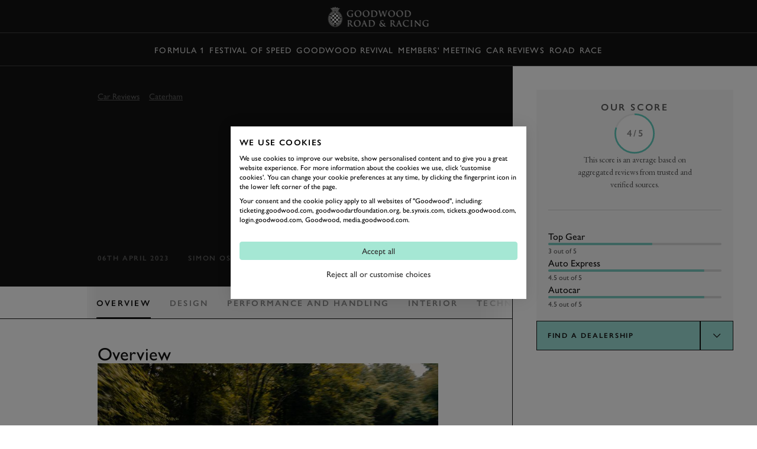

--- FILE ---
content_type: text/html; charset=utf-8
request_url: https://www.google.com/recaptcha/api2/anchor?ar=1&k=6LdmX9kaAAAAAKhMQpjTAF8RfeSHgyHTryxb2n14&co=aHR0cHM6Ly93d3cuZ29vZHdvb2QuY29tOjQ0Mw..&hl=en&v=PoyoqOPhxBO7pBk68S4YbpHZ&size=invisible&anchor-ms=20000&execute-ms=30000&cb=6czvoimxz84w
body_size: 48870
content:
<!DOCTYPE HTML><html dir="ltr" lang="en"><head><meta http-equiv="Content-Type" content="text/html; charset=UTF-8">
<meta http-equiv="X-UA-Compatible" content="IE=edge">
<title>reCAPTCHA</title>
<style type="text/css">
/* cyrillic-ext */
@font-face {
  font-family: 'Roboto';
  font-style: normal;
  font-weight: 400;
  font-stretch: 100%;
  src: url(//fonts.gstatic.com/s/roboto/v48/KFO7CnqEu92Fr1ME7kSn66aGLdTylUAMa3GUBHMdazTgWw.woff2) format('woff2');
  unicode-range: U+0460-052F, U+1C80-1C8A, U+20B4, U+2DE0-2DFF, U+A640-A69F, U+FE2E-FE2F;
}
/* cyrillic */
@font-face {
  font-family: 'Roboto';
  font-style: normal;
  font-weight: 400;
  font-stretch: 100%;
  src: url(//fonts.gstatic.com/s/roboto/v48/KFO7CnqEu92Fr1ME7kSn66aGLdTylUAMa3iUBHMdazTgWw.woff2) format('woff2');
  unicode-range: U+0301, U+0400-045F, U+0490-0491, U+04B0-04B1, U+2116;
}
/* greek-ext */
@font-face {
  font-family: 'Roboto';
  font-style: normal;
  font-weight: 400;
  font-stretch: 100%;
  src: url(//fonts.gstatic.com/s/roboto/v48/KFO7CnqEu92Fr1ME7kSn66aGLdTylUAMa3CUBHMdazTgWw.woff2) format('woff2');
  unicode-range: U+1F00-1FFF;
}
/* greek */
@font-face {
  font-family: 'Roboto';
  font-style: normal;
  font-weight: 400;
  font-stretch: 100%;
  src: url(//fonts.gstatic.com/s/roboto/v48/KFO7CnqEu92Fr1ME7kSn66aGLdTylUAMa3-UBHMdazTgWw.woff2) format('woff2');
  unicode-range: U+0370-0377, U+037A-037F, U+0384-038A, U+038C, U+038E-03A1, U+03A3-03FF;
}
/* math */
@font-face {
  font-family: 'Roboto';
  font-style: normal;
  font-weight: 400;
  font-stretch: 100%;
  src: url(//fonts.gstatic.com/s/roboto/v48/KFO7CnqEu92Fr1ME7kSn66aGLdTylUAMawCUBHMdazTgWw.woff2) format('woff2');
  unicode-range: U+0302-0303, U+0305, U+0307-0308, U+0310, U+0312, U+0315, U+031A, U+0326-0327, U+032C, U+032F-0330, U+0332-0333, U+0338, U+033A, U+0346, U+034D, U+0391-03A1, U+03A3-03A9, U+03B1-03C9, U+03D1, U+03D5-03D6, U+03F0-03F1, U+03F4-03F5, U+2016-2017, U+2034-2038, U+203C, U+2040, U+2043, U+2047, U+2050, U+2057, U+205F, U+2070-2071, U+2074-208E, U+2090-209C, U+20D0-20DC, U+20E1, U+20E5-20EF, U+2100-2112, U+2114-2115, U+2117-2121, U+2123-214F, U+2190, U+2192, U+2194-21AE, U+21B0-21E5, U+21F1-21F2, U+21F4-2211, U+2213-2214, U+2216-22FF, U+2308-230B, U+2310, U+2319, U+231C-2321, U+2336-237A, U+237C, U+2395, U+239B-23B7, U+23D0, U+23DC-23E1, U+2474-2475, U+25AF, U+25B3, U+25B7, U+25BD, U+25C1, U+25CA, U+25CC, U+25FB, U+266D-266F, U+27C0-27FF, U+2900-2AFF, U+2B0E-2B11, U+2B30-2B4C, U+2BFE, U+3030, U+FF5B, U+FF5D, U+1D400-1D7FF, U+1EE00-1EEFF;
}
/* symbols */
@font-face {
  font-family: 'Roboto';
  font-style: normal;
  font-weight: 400;
  font-stretch: 100%;
  src: url(//fonts.gstatic.com/s/roboto/v48/KFO7CnqEu92Fr1ME7kSn66aGLdTylUAMaxKUBHMdazTgWw.woff2) format('woff2');
  unicode-range: U+0001-000C, U+000E-001F, U+007F-009F, U+20DD-20E0, U+20E2-20E4, U+2150-218F, U+2190, U+2192, U+2194-2199, U+21AF, U+21E6-21F0, U+21F3, U+2218-2219, U+2299, U+22C4-22C6, U+2300-243F, U+2440-244A, U+2460-24FF, U+25A0-27BF, U+2800-28FF, U+2921-2922, U+2981, U+29BF, U+29EB, U+2B00-2BFF, U+4DC0-4DFF, U+FFF9-FFFB, U+10140-1018E, U+10190-1019C, U+101A0, U+101D0-101FD, U+102E0-102FB, U+10E60-10E7E, U+1D2C0-1D2D3, U+1D2E0-1D37F, U+1F000-1F0FF, U+1F100-1F1AD, U+1F1E6-1F1FF, U+1F30D-1F30F, U+1F315, U+1F31C, U+1F31E, U+1F320-1F32C, U+1F336, U+1F378, U+1F37D, U+1F382, U+1F393-1F39F, U+1F3A7-1F3A8, U+1F3AC-1F3AF, U+1F3C2, U+1F3C4-1F3C6, U+1F3CA-1F3CE, U+1F3D4-1F3E0, U+1F3ED, U+1F3F1-1F3F3, U+1F3F5-1F3F7, U+1F408, U+1F415, U+1F41F, U+1F426, U+1F43F, U+1F441-1F442, U+1F444, U+1F446-1F449, U+1F44C-1F44E, U+1F453, U+1F46A, U+1F47D, U+1F4A3, U+1F4B0, U+1F4B3, U+1F4B9, U+1F4BB, U+1F4BF, U+1F4C8-1F4CB, U+1F4D6, U+1F4DA, U+1F4DF, U+1F4E3-1F4E6, U+1F4EA-1F4ED, U+1F4F7, U+1F4F9-1F4FB, U+1F4FD-1F4FE, U+1F503, U+1F507-1F50B, U+1F50D, U+1F512-1F513, U+1F53E-1F54A, U+1F54F-1F5FA, U+1F610, U+1F650-1F67F, U+1F687, U+1F68D, U+1F691, U+1F694, U+1F698, U+1F6AD, U+1F6B2, U+1F6B9-1F6BA, U+1F6BC, U+1F6C6-1F6CF, U+1F6D3-1F6D7, U+1F6E0-1F6EA, U+1F6F0-1F6F3, U+1F6F7-1F6FC, U+1F700-1F7FF, U+1F800-1F80B, U+1F810-1F847, U+1F850-1F859, U+1F860-1F887, U+1F890-1F8AD, U+1F8B0-1F8BB, U+1F8C0-1F8C1, U+1F900-1F90B, U+1F93B, U+1F946, U+1F984, U+1F996, U+1F9E9, U+1FA00-1FA6F, U+1FA70-1FA7C, U+1FA80-1FA89, U+1FA8F-1FAC6, U+1FACE-1FADC, U+1FADF-1FAE9, U+1FAF0-1FAF8, U+1FB00-1FBFF;
}
/* vietnamese */
@font-face {
  font-family: 'Roboto';
  font-style: normal;
  font-weight: 400;
  font-stretch: 100%;
  src: url(//fonts.gstatic.com/s/roboto/v48/KFO7CnqEu92Fr1ME7kSn66aGLdTylUAMa3OUBHMdazTgWw.woff2) format('woff2');
  unicode-range: U+0102-0103, U+0110-0111, U+0128-0129, U+0168-0169, U+01A0-01A1, U+01AF-01B0, U+0300-0301, U+0303-0304, U+0308-0309, U+0323, U+0329, U+1EA0-1EF9, U+20AB;
}
/* latin-ext */
@font-face {
  font-family: 'Roboto';
  font-style: normal;
  font-weight: 400;
  font-stretch: 100%;
  src: url(//fonts.gstatic.com/s/roboto/v48/KFO7CnqEu92Fr1ME7kSn66aGLdTylUAMa3KUBHMdazTgWw.woff2) format('woff2');
  unicode-range: U+0100-02BA, U+02BD-02C5, U+02C7-02CC, U+02CE-02D7, U+02DD-02FF, U+0304, U+0308, U+0329, U+1D00-1DBF, U+1E00-1E9F, U+1EF2-1EFF, U+2020, U+20A0-20AB, U+20AD-20C0, U+2113, U+2C60-2C7F, U+A720-A7FF;
}
/* latin */
@font-face {
  font-family: 'Roboto';
  font-style: normal;
  font-weight: 400;
  font-stretch: 100%;
  src: url(//fonts.gstatic.com/s/roboto/v48/KFO7CnqEu92Fr1ME7kSn66aGLdTylUAMa3yUBHMdazQ.woff2) format('woff2');
  unicode-range: U+0000-00FF, U+0131, U+0152-0153, U+02BB-02BC, U+02C6, U+02DA, U+02DC, U+0304, U+0308, U+0329, U+2000-206F, U+20AC, U+2122, U+2191, U+2193, U+2212, U+2215, U+FEFF, U+FFFD;
}
/* cyrillic-ext */
@font-face {
  font-family: 'Roboto';
  font-style: normal;
  font-weight: 500;
  font-stretch: 100%;
  src: url(//fonts.gstatic.com/s/roboto/v48/KFO7CnqEu92Fr1ME7kSn66aGLdTylUAMa3GUBHMdazTgWw.woff2) format('woff2');
  unicode-range: U+0460-052F, U+1C80-1C8A, U+20B4, U+2DE0-2DFF, U+A640-A69F, U+FE2E-FE2F;
}
/* cyrillic */
@font-face {
  font-family: 'Roboto';
  font-style: normal;
  font-weight: 500;
  font-stretch: 100%;
  src: url(//fonts.gstatic.com/s/roboto/v48/KFO7CnqEu92Fr1ME7kSn66aGLdTylUAMa3iUBHMdazTgWw.woff2) format('woff2');
  unicode-range: U+0301, U+0400-045F, U+0490-0491, U+04B0-04B1, U+2116;
}
/* greek-ext */
@font-face {
  font-family: 'Roboto';
  font-style: normal;
  font-weight: 500;
  font-stretch: 100%;
  src: url(//fonts.gstatic.com/s/roboto/v48/KFO7CnqEu92Fr1ME7kSn66aGLdTylUAMa3CUBHMdazTgWw.woff2) format('woff2');
  unicode-range: U+1F00-1FFF;
}
/* greek */
@font-face {
  font-family: 'Roboto';
  font-style: normal;
  font-weight: 500;
  font-stretch: 100%;
  src: url(//fonts.gstatic.com/s/roboto/v48/KFO7CnqEu92Fr1ME7kSn66aGLdTylUAMa3-UBHMdazTgWw.woff2) format('woff2');
  unicode-range: U+0370-0377, U+037A-037F, U+0384-038A, U+038C, U+038E-03A1, U+03A3-03FF;
}
/* math */
@font-face {
  font-family: 'Roboto';
  font-style: normal;
  font-weight: 500;
  font-stretch: 100%;
  src: url(//fonts.gstatic.com/s/roboto/v48/KFO7CnqEu92Fr1ME7kSn66aGLdTylUAMawCUBHMdazTgWw.woff2) format('woff2');
  unicode-range: U+0302-0303, U+0305, U+0307-0308, U+0310, U+0312, U+0315, U+031A, U+0326-0327, U+032C, U+032F-0330, U+0332-0333, U+0338, U+033A, U+0346, U+034D, U+0391-03A1, U+03A3-03A9, U+03B1-03C9, U+03D1, U+03D5-03D6, U+03F0-03F1, U+03F4-03F5, U+2016-2017, U+2034-2038, U+203C, U+2040, U+2043, U+2047, U+2050, U+2057, U+205F, U+2070-2071, U+2074-208E, U+2090-209C, U+20D0-20DC, U+20E1, U+20E5-20EF, U+2100-2112, U+2114-2115, U+2117-2121, U+2123-214F, U+2190, U+2192, U+2194-21AE, U+21B0-21E5, U+21F1-21F2, U+21F4-2211, U+2213-2214, U+2216-22FF, U+2308-230B, U+2310, U+2319, U+231C-2321, U+2336-237A, U+237C, U+2395, U+239B-23B7, U+23D0, U+23DC-23E1, U+2474-2475, U+25AF, U+25B3, U+25B7, U+25BD, U+25C1, U+25CA, U+25CC, U+25FB, U+266D-266F, U+27C0-27FF, U+2900-2AFF, U+2B0E-2B11, U+2B30-2B4C, U+2BFE, U+3030, U+FF5B, U+FF5D, U+1D400-1D7FF, U+1EE00-1EEFF;
}
/* symbols */
@font-face {
  font-family: 'Roboto';
  font-style: normal;
  font-weight: 500;
  font-stretch: 100%;
  src: url(//fonts.gstatic.com/s/roboto/v48/KFO7CnqEu92Fr1ME7kSn66aGLdTylUAMaxKUBHMdazTgWw.woff2) format('woff2');
  unicode-range: U+0001-000C, U+000E-001F, U+007F-009F, U+20DD-20E0, U+20E2-20E4, U+2150-218F, U+2190, U+2192, U+2194-2199, U+21AF, U+21E6-21F0, U+21F3, U+2218-2219, U+2299, U+22C4-22C6, U+2300-243F, U+2440-244A, U+2460-24FF, U+25A0-27BF, U+2800-28FF, U+2921-2922, U+2981, U+29BF, U+29EB, U+2B00-2BFF, U+4DC0-4DFF, U+FFF9-FFFB, U+10140-1018E, U+10190-1019C, U+101A0, U+101D0-101FD, U+102E0-102FB, U+10E60-10E7E, U+1D2C0-1D2D3, U+1D2E0-1D37F, U+1F000-1F0FF, U+1F100-1F1AD, U+1F1E6-1F1FF, U+1F30D-1F30F, U+1F315, U+1F31C, U+1F31E, U+1F320-1F32C, U+1F336, U+1F378, U+1F37D, U+1F382, U+1F393-1F39F, U+1F3A7-1F3A8, U+1F3AC-1F3AF, U+1F3C2, U+1F3C4-1F3C6, U+1F3CA-1F3CE, U+1F3D4-1F3E0, U+1F3ED, U+1F3F1-1F3F3, U+1F3F5-1F3F7, U+1F408, U+1F415, U+1F41F, U+1F426, U+1F43F, U+1F441-1F442, U+1F444, U+1F446-1F449, U+1F44C-1F44E, U+1F453, U+1F46A, U+1F47D, U+1F4A3, U+1F4B0, U+1F4B3, U+1F4B9, U+1F4BB, U+1F4BF, U+1F4C8-1F4CB, U+1F4D6, U+1F4DA, U+1F4DF, U+1F4E3-1F4E6, U+1F4EA-1F4ED, U+1F4F7, U+1F4F9-1F4FB, U+1F4FD-1F4FE, U+1F503, U+1F507-1F50B, U+1F50D, U+1F512-1F513, U+1F53E-1F54A, U+1F54F-1F5FA, U+1F610, U+1F650-1F67F, U+1F687, U+1F68D, U+1F691, U+1F694, U+1F698, U+1F6AD, U+1F6B2, U+1F6B9-1F6BA, U+1F6BC, U+1F6C6-1F6CF, U+1F6D3-1F6D7, U+1F6E0-1F6EA, U+1F6F0-1F6F3, U+1F6F7-1F6FC, U+1F700-1F7FF, U+1F800-1F80B, U+1F810-1F847, U+1F850-1F859, U+1F860-1F887, U+1F890-1F8AD, U+1F8B0-1F8BB, U+1F8C0-1F8C1, U+1F900-1F90B, U+1F93B, U+1F946, U+1F984, U+1F996, U+1F9E9, U+1FA00-1FA6F, U+1FA70-1FA7C, U+1FA80-1FA89, U+1FA8F-1FAC6, U+1FACE-1FADC, U+1FADF-1FAE9, U+1FAF0-1FAF8, U+1FB00-1FBFF;
}
/* vietnamese */
@font-face {
  font-family: 'Roboto';
  font-style: normal;
  font-weight: 500;
  font-stretch: 100%;
  src: url(//fonts.gstatic.com/s/roboto/v48/KFO7CnqEu92Fr1ME7kSn66aGLdTylUAMa3OUBHMdazTgWw.woff2) format('woff2');
  unicode-range: U+0102-0103, U+0110-0111, U+0128-0129, U+0168-0169, U+01A0-01A1, U+01AF-01B0, U+0300-0301, U+0303-0304, U+0308-0309, U+0323, U+0329, U+1EA0-1EF9, U+20AB;
}
/* latin-ext */
@font-face {
  font-family: 'Roboto';
  font-style: normal;
  font-weight: 500;
  font-stretch: 100%;
  src: url(//fonts.gstatic.com/s/roboto/v48/KFO7CnqEu92Fr1ME7kSn66aGLdTylUAMa3KUBHMdazTgWw.woff2) format('woff2');
  unicode-range: U+0100-02BA, U+02BD-02C5, U+02C7-02CC, U+02CE-02D7, U+02DD-02FF, U+0304, U+0308, U+0329, U+1D00-1DBF, U+1E00-1E9F, U+1EF2-1EFF, U+2020, U+20A0-20AB, U+20AD-20C0, U+2113, U+2C60-2C7F, U+A720-A7FF;
}
/* latin */
@font-face {
  font-family: 'Roboto';
  font-style: normal;
  font-weight: 500;
  font-stretch: 100%;
  src: url(//fonts.gstatic.com/s/roboto/v48/KFO7CnqEu92Fr1ME7kSn66aGLdTylUAMa3yUBHMdazQ.woff2) format('woff2');
  unicode-range: U+0000-00FF, U+0131, U+0152-0153, U+02BB-02BC, U+02C6, U+02DA, U+02DC, U+0304, U+0308, U+0329, U+2000-206F, U+20AC, U+2122, U+2191, U+2193, U+2212, U+2215, U+FEFF, U+FFFD;
}
/* cyrillic-ext */
@font-face {
  font-family: 'Roboto';
  font-style: normal;
  font-weight: 900;
  font-stretch: 100%;
  src: url(//fonts.gstatic.com/s/roboto/v48/KFO7CnqEu92Fr1ME7kSn66aGLdTylUAMa3GUBHMdazTgWw.woff2) format('woff2');
  unicode-range: U+0460-052F, U+1C80-1C8A, U+20B4, U+2DE0-2DFF, U+A640-A69F, U+FE2E-FE2F;
}
/* cyrillic */
@font-face {
  font-family: 'Roboto';
  font-style: normal;
  font-weight: 900;
  font-stretch: 100%;
  src: url(//fonts.gstatic.com/s/roboto/v48/KFO7CnqEu92Fr1ME7kSn66aGLdTylUAMa3iUBHMdazTgWw.woff2) format('woff2');
  unicode-range: U+0301, U+0400-045F, U+0490-0491, U+04B0-04B1, U+2116;
}
/* greek-ext */
@font-face {
  font-family: 'Roboto';
  font-style: normal;
  font-weight: 900;
  font-stretch: 100%;
  src: url(//fonts.gstatic.com/s/roboto/v48/KFO7CnqEu92Fr1ME7kSn66aGLdTylUAMa3CUBHMdazTgWw.woff2) format('woff2');
  unicode-range: U+1F00-1FFF;
}
/* greek */
@font-face {
  font-family: 'Roboto';
  font-style: normal;
  font-weight: 900;
  font-stretch: 100%;
  src: url(//fonts.gstatic.com/s/roboto/v48/KFO7CnqEu92Fr1ME7kSn66aGLdTylUAMa3-UBHMdazTgWw.woff2) format('woff2');
  unicode-range: U+0370-0377, U+037A-037F, U+0384-038A, U+038C, U+038E-03A1, U+03A3-03FF;
}
/* math */
@font-face {
  font-family: 'Roboto';
  font-style: normal;
  font-weight: 900;
  font-stretch: 100%;
  src: url(//fonts.gstatic.com/s/roboto/v48/KFO7CnqEu92Fr1ME7kSn66aGLdTylUAMawCUBHMdazTgWw.woff2) format('woff2');
  unicode-range: U+0302-0303, U+0305, U+0307-0308, U+0310, U+0312, U+0315, U+031A, U+0326-0327, U+032C, U+032F-0330, U+0332-0333, U+0338, U+033A, U+0346, U+034D, U+0391-03A1, U+03A3-03A9, U+03B1-03C9, U+03D1, U+03D5-03D6, U+03F0-03F1, U+03F4-03F5, U+2016-2017, U+2034-2038, U+203C, U+2040, U+2043, U+2047, U+2050, U+2057, U+205F, U+2070-2071, U+2074-208E, U+2090-209C, U+20D0-20DC, U+20E1, U+20E5-20EF, U+2100-2112, U+2114-2115, U+2117-2121, U+2123-214F, U+2190, U+2192, U+2194-21AE, U+21B0-21E5, U+21F1-21F2, U+21F4-2211, U+2213-2214, U+2216-22FF, U+2308-230B, U+2310, U+2319, U+231C-2321, U+2336-237A, U+237C, U+2395, U+239B-23B7, U+23D0, U+23DC-23E1, U+2474-2475, U+25AF, U+25B3, U+25B7, U+25BD, U+25C1, U+25CA, U+25CC, U+25FB, U+266D-266F, U+27C0-27FF, U+2900-2AFF, U+2B0E-2B11, U+2B30-2B4C, U+2BFE, U+3030, U+FF5B, U+FF5D, U+1D400-1D7FF, U+1EE00-1EEFF;
}
/* symbols */
@font-face {
  font-family: 'Roboto';
  font-style: normal;
  font-weight: 900;
  font-stretch: 100%;
  src: url(//fonts.gstatic.com/s/roboto/v48/KFO7CnqEu92Fr1ME7kSn66aGLdTylUAMaxKUBHMdazTgWw.woff2) format('woff2');
  unicode-range: U+0001-000C, U+000E-001F, U+007F-009F, U+20DD-20E0, U+20E2-20E4, U+2150-218F, U+2190, U+2192, U+2194-2199, U+21AF, U+21E6-21F0, U+21F3, U+2218-2219, U+2299, U+22C4-22C6, U+2300-243F, U+2440-244A, U+2460-24FF, U+25A0-27BF, U+2800-28FF, U+2921-2922, U+2981, U+29BF, U+29EB, U+2B00-2BFF, U+4DC0-4DFF, U+FFF9-FFFB, U+10140-1018E, U+10190-1019C, U+101A0, U+101D0-101FD, U+102E0-102FB, U+10E60-10E7E, U+1D2C0-1D2D3, U+1D2E0-1D37F, U+1F000-1F0FF, U+1F100-1F1AD, U+1F1E6-1F1FF, U+1F30D-1F30F, U+1F315, U+1F31C, U+1F31E, U+1F320-1F32C, U+1F336, U+1F378, U+1F37D, U+1F382, U+1F393-1F39F, U+1F3A7-1F3A8, U+1F3AC-1F3AF, U+1F3C2, U+1F3C4-1F3C6, U+1F3CA-1F3CE, U+1F3D4-1F3E0, U+1F3ED, U+1F3F1-1F3F3, U+1F3F5-1F3F7, U+1F408, U+1F415, U+1F41F, U+1F426, U+1F43F, U+1F441-1F442, U+1F444, U+1F446-1F449, U+1F44C-1F44E, U+1F453, U+1F46A, U+1F47D, U+1F4A3, U+1F4B0, U+1F4B3, U+1F4B9, U+1F4BB, U+1F4BF, U+1F4C8-1F4CB, U+1F4D6, U+1F4DA, U+1F4DF, U+1F4E3-1F4E6, U+1F4EA-1F4ED, U+1F4F7, U+1F4F9-1F4FB, U+1F4FD-1F4FE, U+1F503, U+1F507-1F50B, U+1F50D, U+1F512-1F513, U+1F53E-1F54A, U+1F54F-1F5FA, U+1F610, U+1F650-1F67F, U+1F687, U+1F68D, U+1F691, U+1F694, U+1F698, U+1F6AD, U+1F6B2, U+1F6B9-1F6BA, U+1F6BC, U+1F6C6-1F6CF, U+1F6D3-1F6D7, U+1F6E0-1F6EA, U+1F6F0-1F6F3, U+1F6F7-1F6FC, U+1F700-1F7FF, U+1F800-1F80B, U+1F810-1F847, U+1F850-1F859, U+1F860-1F887, U+1F890-1F8AD, U+1F8B0-1F8BB, U+1F8C0-1F8C1, U+1F900-1F90B, U+1F93B, U+1F946, U+1F984, U+1F996, U+1F9E9, U+1FA00-1FA6F, U+1FA70-1FA7C, U+1FA80-1FA89, U+1FA8F-1FAC6, U+1FACE-1FADC, U+1FADF-1FAE9, U+1FAF0-1FAF8, U+1FB00-1FBFF;
}
/* vietnamese */
@font-face {
  font-family: 'Roboto';
  font-style: normal;
  font-weight: 900;
  font-stretch: 100%;
  src: url(//fonts.gstatic.com/s/roboto/v48/KFO7CnqEu92Fr1ME7kSn66aGLdTylUAMa3OUBHMdazTgWw.woff2) format('woff2');
  unicode-range: U+0102-0103, U+0110-0111, U+0128-0129, U+0168-0169, U+01A0-01A1, U+01AF-01B0, U+0300-0301, U+0303-0304, U+0308-0309, U+0323, U+0329, U+1EA0-1EF9, U+20AB;
}
/* latin-ext */
@font-face {
  font-family: 'Roboto';
  font-style: normal;
  font-weight: 900;
  font-stretch: 100%;
  src: url(//fonts.gstatic.com/s/roboto/v48/KFO7CnqEu92Fr1ME7kSn66aGLdTylUAMa3KUBHMdazTgWw.woff2) format('woff2');
  unicode-range: U+0100-02BA, U+02BD-02C5, U+02C7-02CC, U+02CE-02D7, U+02DD-02FF, U+0304, U+0308, U+0329, U+1D00-1DBF, U+1E00-1E9F, U+1EF2-1EFF, U+2020, U+20A0-20AB, U+20AD-20C0, U+2113, U+2C60-2C7F, U+A720-A7FF;
}
/* latin */
@font-face {
  font-family: 'Roboto';
  font-style: normal;
  font-weight: 900;
  font-stretch: 100%;
  src: url(//fonts.gstatic.com/s/roboto/v48/KFO7CnqEu92Fr1ME7kSn66aGLdTylUAMa3yUBHMdazQ.woff2) format('woff2');
  unicode-range: U+0000-00FF, U+0131, U+0152-0153, U+02BB-02BC, U+02C6, U+02DA, U+02DC, U+0304, U+0308, U+0329, U+2000-206F, U+20AC, U+2122, U+2191, U+2193, U+2212, U+2215, U+FEFF, U+FFFD;
}

</style>
<link rel="stylesheet" type="text/css" href="https://www.gstatic.com/recaptcha/releases/PoyoqOPhxBO7pBk68S4YbpHZ/styles__ltr.css">
<script nonce="L3TV5_uyNQlJxmpGmadCoQ" type="text/javascript">window['__recaptcha_api'] = 'https://www.google.com/recaptcha/api2/';</script>
<script type="text/javascript" src="https://www.gstatic.com/recaptcha/releases/PoyoqOPhxBO7pBk68S4YbpHZ/recaptcha__en.js" nonce="L3TV5_uyNQlJxmpGmadCoQ">
      
    </script></head>
<body><div id="rc-anchor-alert" class="rc-anchor-alert"></div>
<input type="hidden" id="recaptcha-token" value="[base64]">
<script type="text/javascript" nonce="L3TV5_uyNQlJxmpGmadCoQ">
      recaptcha.anchor.Main.init("[\x22ainput\x22,[\x22bgdata\x22,\x22\x22,\[base64]/[base64]/[base64]/[base64]/[base64]/UltsKytdPUU6KEU8MjA0OD9SW2wrK109RT4+NnwxOTI6KChFJjY0NTEyKT09NTUyOTYmJk0rMTxjLmxlbmd0aCYmKGMuY2hhckNvZGVBdChNKzEpJjY0NTEyKT09NTYzMjA/[base64]/[base64]/[base64]/[base64]/[base64]/[base64]/[base64]\x22,\[base64]\x22,\x22J8K3HDcrY3szGR0xwrDCiVLDqg/CucOcw6EvwqkMw6zDisK2w71sRMOywoHDu8OECjTCnmbDm8KfwqA8wqEOw4Q/MWTCtWBzw7cOfxHCssOpEsO4WHnCulAiIMOawr07dW8KHcODw4bCvR8vwobDs8Ksw4vDjMOAJxtWRMK4wrzCssO7dD/Cg8OGw5PChCfCncOywqHCtsKmwrJVPjrClsKGUcOIaiLCq8K+wonClj8TwqPDl1wQwoDCswwAwr/CoMKlwol2w6QVwojDmcKdSsODwqfDqidZw6sqwr9Pw4LDqcKtw5w9w7JjNcOaJCzDsWXDosOow547w7gQw4YCw4ofeyxFA8KJMsKbwpUIGl7Dpx/DicOVQ1glEsK+KGZmw4siw5HDicOqw7DCucK0BMK3XsOKX1XDvcK2J8KNw6LCncOSPcOlwqXCl3jDg2/[base64]/[base64]/CoHfCqsKWwojDmsOKVElrMEHDokUbTT9EI8OpwqDCq3hsaVZzcBvCvcKcdsOTfMOWAMKmP8OjwpdqKgXDh8OkHVTDm8KVw5gCCsOvw5d4wojCnHdKwpXDkFU4LsOubsOdRMOgWlfCilXDpytuwr/DuR/CrXUyFWXDu8K2OcO/YS/DrEVQKcKVwqBWMgnCvyxLw5pHw5rCncO5wrRDXWzCkzXCvSg2w5fDkj0CwoXDm19Owp/[base64]/Du8KIwphqwoMpwrjCohDCq8ORVsKMwqloex8sFsO8wp4zw5jCpMObwrZ0AsKHC8OhSkrDvMKWw7zDkQnCo8KdRMOlYsOQLEdXdD8nwo5ew7hYw7fDtS3ChRkmBsOidzjDlmEXVcOHw4nChEhJwoPClxdpf1bCkmvDoipBw6dmT8OtRwlfw7YsDxFAwo7CnE/DsMOqw6d/dcOzE8OZP8KRw4IRKcKsw4rDq8OGb8KOw5XClsOaFFbDnMKdw44zEUrCsh7Dji0hTMOZclsDw6vCjnjDjsOzMFPCoXBVw6p+wo3ClsKBwqPCjsK7JADDsnrCq8Kiw5/CsMOWOcO+w4gYwo/CksO/[base64]/wozCi2jChh7DgMOcw7RJeMKPZcKzJnjCqxYdw6HCkcO7wpplw7nCjsKywpLDoRIWBcOMw6HCt8KIw488aMOcDS7CqsOwEn/Dk8OTVcOlBFV/B2Raw7Vje0Z2EcOoeMOuwqXDssKhw4RWEsOOfsOjGCR3d8K/w5LDhgbDigDCiSrCizA+RcOWUsONwoNSw597w65zLhzDhMKoXQrCnsKzTsOxwp5qw656X8K9w4TCsMOLw5DDlw/Dj8KuwpbCvMK4UGbCuHAvKsOMwovDqcKIwp9vKyM5IzzCpCdiwr7CrHsnwpfClsOQw7nCtsOGwrbChk/Cq8OpwqPCuSvCtwPChcKJNVFMw7pyEkjCusO9wpXDrR3ClAbDvMOZFlVzwpUYw4c7QAslSlkqWz5bJsKPF8ORG8KJwrLClRfCmcOuw5tWRA1TDnnCr18Jw4/Cj8OGw5bClnlZworDnhNUw6HCrjtew7wWa8KCwoZTMMKYw6QceQgvw4PDpEp8L3kPV8K1w5JsZSYIBMK/[base64]/[base64]/Cl8O9w6c1w4zDnsKZw4FWeGnDlsKvM1LCvcKkw6wnbhpowqB4JsOywoPDi8OwXAdvwrYwJcOKw7lSWhZEw7g6YU3DmsO/RxzDmW4iYMOUwq7CscOZw6jDjsOCw4tPw7nDjsOrwpJtw7fDncOzwoTDv8ONVw43w5XCj8O4w67DgCETZAxvw5PDsMOpGmvDiU7DsMOpF37CosOBecKfwqXDosOXw5/Ct8K/[base64]/DplVXwpVtw69nwqzCjcKIwqAsMsKOYTnCvDfCujrCszLDrEM9w63DrcKoA3FMw48iP8O4wooTIMOuYzwkfcO4FcKGZMOSw4/[base64]/Dr8OqZ8OeXEE9LjI5FcOEwojCiQEJwqHChVbCrSnCvwZ0wpnDisKSw7YyNXUmw5bCol7DksKVLUMow455YsKdwqc9wq19w4HDm0HDiG5xw5slwrFJw6rDj8KMwoXDicKZwq4NKcKUw6LCtX/DmMODdV/[base64]/[base64]/QAnDrWTDkhBIWytVwohlCcKkOMKSw6gVUMKlHMKIbCIqwq3Cp8KFw53Ck1TDrgzCiSxxwrENwp5JwqDDkiJUw4XDhQo1P8OGw6Fmwo7DtsK4w7gQw5EpP8OoA0zDulUKOcOAc2Avw5nCq8K8a8KJLyE2w79lO8KUJsKJwrc2w5zDscOLWAYfw6xlwqzCow/CqcOpdcOlECLDrcO8wqF1w6UewrHDmWXDn0Fvw5gBDQXDkSA+FcO1wrfCu3Akw73CjMO3QUYgw4HDr8Ohw4nDlMOiVhB8wo8RworCiRkjUDnDtjHCmMKTwoTCnBZPI8KpCsOIwrzCkHPDq1DCrMKwDl0Hw71OPkHDoMOjcMONw7/CtEzCksOiw446WRtKw4nCh8OewpkQw4fCrj7DvAHDoW8Pw4zDvsKGw5LDqsKcw4/CpzQpw5ISZcK/DEnDomXDtFNYwoY6LCM+GcKzwpVRD1QGeF/CrQfCscO8OMKcd13CrToDw7BFw7DClXNmw7QrT0PCq8KZwrN2w5XCvcOGTlQHwpDDnMOZw6tadMKlw4R0wobCu8Oiwq4iwocJw4DCr8KMdS/[base64]/DhTEFZcOtYsOwwp7CkQvCjMO6RMOhGjnCrsKiI8K7w4w+XCMQRsKkIcOFw5bCtcKpwpRxK8O2K8Oiw5wWw7nCnMOEQ2nDpQopw5ZeCncuw7/[base64]/CkUwew5IAKUjDnsK+w6pTw7vDu8KEX8KDViwAACB7FMO2wrjCiMO2bzRhw4cxw6vDscOgw7MMw7LDugkWw5XCuxnDnUjCkcKAwoEIwqPCscO8wrEaw6fDmcOHw7rDs8OlUMO4dkDCrnkRwpnDhsK7wo9Sw6PDosOlw5p6Fz7DhMKvw5hNwoojwq/CrgMUwrsgwrrCikt/wr8HKX3CmcOXw44GFmMLwqbCq8OhGnIINMOAw7s8w5ZPXyYGWMOpwpJaYWpCGzc7wr5bA8O7w51Vw5scw7PCocKhw4xSYcKORmzCrMOXw6HCjsOQw5FJFcKqe8O/w4TDgTpUCcOXw5XDlsKQw4RewqbDuXwPdsK9IEkPJcO3w59OBMO+BsOdBEXCoylUIcKwDijDn8O/Uy/CqcKWwqXDmsKLSsKAwr/DkGLCtMO2w6fDgBfDi03DlMO0NcKawoMdaxVIwqQrFhc4w6/Cn8Kew7jDjcKDwpLDocK+wqRNTsOKw57ClcOdw44mCQPDsH8qKnMmw6cQw4pbwrPClWfDomk9LwDDpcKDeQrCl3bCr8OtIwfCusOBw7PCt8K4fRt8CSFQf8KswpEUPkTDm2dxwpHDrn96w7ETwrHDqMOjAcO5w4DDpsKuJ0rChMO/HsKPwrd7wqTDucKkCEHDo0MHw6DDpXEZR8KJWl5hw6rChMOyw4/DtMKEX0TCoj14CcK8FsKkbMOhw4xmJTzDvsOKw6LDicONwrPCrsKiw5UrOcKkwqjDv8O6fwvCpMKQbMOQw69wwq/CvcKUwqJBGsOZeMKKwo0kwp3CpMKXRHnDjcKzw6PDgWYAwpEvbMK3wrlPbHTDhsKNKUhfw5HCvllnw6vDlVfClTLDijfCmBxfwqnDi8KdwrXCn8O8wroGaMO/OcOyQMKRUWHChsKkJQpRwpHDhmR7w7kuD31fYmIAwqHCu8KAwpnCp8KQwohMwoYNc24Ow4JIchLCs8Ouw67DgsKMw5/DkgPCoG8twoLCjsO2J8KVYTDDnQnDgWHCmMOkTV8vF1jCqkjCs8KwwpJMFT9Yw4PCnjE8XwTCnFHCgVM5bQfDmcKBXcOvFU1Rw5N4NMKJw7UvSXMzR8OLw4vCpcKROjdQw6HDo8KUP09VTMOkBsOSRyTCkHIzwp/[base64]/egLDgMKqfcKWYMK9w47Cq2rCnSYxwql7w4FiwqnDt2FZMcOQwq3Dq0pFw7pqRMK0wqvChsOIw6hLGMKnOxoywoTDpsKBRMO/fMKdGMKrwoM0w4DDinsnwoJTDx4AwpPDu8Ovw5nCl2lXTMOjw4vDqMKxQsOBAMOSeyc3w7Jpw77CksKmw6TCtcOaC8OOwr1rwqVfRcOawpbCpU9DbsO0DcOrwrVCVW/ChHXDmUzDgWDCssK5w6hQw4PDt8Ogw5F/[base64]/w7Itw7IKw69Mwp9MZVfDmyjCgzrDg1VnwpLCqcK9XsOFwozDuMOMw6DDrMKMw5/DrcKUw5PCrMOfE3R4TWRLw7/CjhptW8K5HsOFccKbwoMMw7vCviJ2wr8XwpBSwotmR0MDw60nT1gwAMKbC8O3PENww7rDgMKpwq3DsBw2L8KTXDHDs8O4G8KdBHbCkcOZwoQJB8OCUcK3w68oaMKPf8KYw4cLw7oewp7DkMOgwp7CsxPDp8KUwo5Xe8OuY8KbWcKcEDrDm8OREztwYlQ3w58/w6rDgMOawqJBw6XCjTJ3wqjCncKDw5HClMObwrDChcK3MMKDC8OpF0E8dMO1JcKYKMKAw6stwqJbdCcnV8Kyw4kvWcOzw7vDs8O4wqMDGwvCncOjNsOBwprDvFzDnG4owpILwrtowrJhJ8ODH8K7w7Q4ZT/DqHbDulnCmsOjCiZuUQE8w7XDsB1/LsKYwpZZwrgXwqLDqU/DscOXG8KFXcK4AMOfwowAwo0HbDofMkFgwqI1w6I5w5NnalvDocO5bMO7w7wYwojCmcKXw4bCmFtIwo7CrcK+FsKqwqjCh8KXFCjCpWDCq8O9wqTDlsOLPsKIWwPDrcKDw57DnAfCg8OHPQ3DosKwfF4gw6Qyw6/DrH3DtGjCjsKPw5oBJ0PDv03Dv8KBYcOZc8OFaMObRAzCg3kowrZdeMOlGgQmd05bw5PCrMK0O0PDusOLwrrDvMOLRVkVRxrDg8O1WsO9Rz4YJl1Owr7ChjUpwrbDmsKAWC0mwp7DqMOwwphdwowlw7fCpBlZw6gDPgxkw5TDjcKZwrPCp1vDizJyLcKiCMO8wp/CtsO+w781QSV/[base64]/CqcKnRUnDpTBuwovDsl94w5khTcOoesKaKyEvwrlqWsOCwovCs8KHG8OiPsKLw7FFbhnCuMK1CsK+dMKEFk0qwoRmw7V5QMO/wo3ClcOlwr1fNcKcZS00w4sSwpfCt33DrsKVw5MzwqbCt8K+LcKkGMKLbg9wwqtWKDHDtMKYB21rw5PCkMKwVsOUCinCq3PCgz04TMKmSMOoT8O8AsOSXMOMYcKxw7DCigvDs1/DgsK/UkXCuFHCnsK1ZsO6w4fDqMOEwqtGw7rCv28iD2vCksK/woTDnSvDsMKtwo44DMODJsOVZMK+w75Bw7/DgEfDtnrChi7Di1rCmUjDocKmwosuwqfCn8KZw6cUw7BWw70CwoM3w7nDpsKlWTjDgwzCtg7ChsOOesOsB8KxPMOcc8O6JsOdaQF8WFDDgMKiFMOFwoo+bT4QBMKywr8dHcK2ZsOwLMOmwrfDsMOJw4wdbcOOTBTCsQ/[base64]/wrfClynDiUvCtsKOw5fDuXvCqsOkwr7DuCvCtsORFMKIDw/CswzCo2HDrsOCFlJgwoXDl8OpwrVxWhUdw5HDsUDCg8KcZzbDp8OBw4jDosOHwr7CjMKPw6gNwp/CvRjCqHjChAPDuMKoGknDhMO4BMKtfcOALgpzw4TCgB7Dhg0hwp/DkcOgwqoMOMKYO3NBGsOrw7MIwpXCoMOTEsKldzlBwoHDkD7DlQ8NdxvDrMOkwoM9w6dcwqjCoHHCnMOPWsOmwqsODcO/MsKKw7/DsG46Z8OSTEfDuAjDlDISbMOAw6vDuGkIK8KGwq1FdcOsWhLDo8KiHsO4ZsOcOR7Cp8OBOcOqMG0uSTfDhMONEsKJwoh9JkBTw6ECcMKcw6fDo8OIN8KAwqlBclbDrEzCkg9TM8KiAsOSw4XDtj7DqMKKTMOFB2LCtsOwB1kSXzDCnR/[base64]/Cn8K9cXLDuCRUw7LDsMK3w67Cj8KuwolRw5tYXFZSIsOgw6/CuUnCq3MTVXLDhMK3TcOEwrLCicKlw6nCp8KCw4PDjQ5fwplDAsK1aMOVw7jCiCQxwqA5QcKAd8OVw6LCnMOVwpkBZ8KJwpYeAsKgdgJjw43CrcOQwpTDlQsKE2lxa8KGwqHDoCRyw5obdcOOwodxX8K3w5HColZ2w5pAwoltwp97wqHCnE/CkcKJDwXCpHHDrsOfEGbDvMK+fS3Cv8OtfWA1w67CsmbDncO3T8KWQSnDp8KSw63CoMOGw57DlF9GQHBiHsK0UmcKwpk4QMKbwq1lNSt+wprChEIXK2Eqw6rCn8OoRcOPw7dkwoB9w7Vkw6HCgWw+fhFKBTd4ImHCo8OxZx0UZ3jCpm/[base64]/DisOiw7V2wrnChcO9BsOhU8OeYD7Cp8Opwr9gwoYNw5Q/[base64]/[base64]/Dvw7Do8Oqw6bDrnbCj8KUwpkhAHzDv8KHC8KlekVww5UjwrjCmsKFwqvCgMKbw5Vof8Ojw5VabsOJH15ca2vDtkTCizjDicKgwqfCqMKMwoDChRscKcOzQjnCtcKpwr9uZ0XDgn/CuW7CpcKMwoTDjcKuw6hjGhTDrhvClB9XIsKGw7zDsDPCqDvDrWdSQcO1wpYVdBUuB8OrwoEKw4HDs8OGwoBww6XCkQ0gw7rCqRXCjsKpwrt0RxzCunLCgCXDoj7DvcOQwqZ9woDCnXJXBsKVfSXDsUh1QgTDriXDmcOVwrrCi8OPw4bCvw/CpExPVMK5wqTDlMOwJsOFwqBnwojDuMKzwpF7wq8Hw7RQIsOdwptrcMKEw7IKw5w1fsOtw5s0w7LDqAgCwrDDk8KsLlfCvz49LTLCm8KzZcODw4nDrsOkwoMJXC3DosKKw5vDiMK5esK/cEHCtWwXw7Jtw5XDlsKLwq/[base64]/DoWgYwpvDgGYfIcKMZ8KwLcKHXMKewrFUU8OawpkUw5rDr3lcwqImTsOrwqAufBtSw7tgJm3DiWpTwoV+MsKJw4LCqsKcBlp5wp8ZNwPColHDm8KLw58Uwop1w7nDgQfCucOgwpvCtMO7Whcjw7PCphXCs8OqAhrCh8OTYcKEwr/Cp2fCmcKENsKpI0DDmG99woDDscKTRcOdwqjCq8O7w7vDvwsHw6rCizsJwpUUwrQMwqTCgcOsMEbDilB6Yy0IehsVLMOlwpMEKsOLwqVPw4fDvcKtHMO5w7FWKSRDw4xSPwtjw4M2ccO2MRwVwpnDlsKzwqsefcOGQ8Oew7bCrsKCwpV/woDCjMKGCsK+woPDhVnChTY9JsOdPAvCsCbCnmomHWvCkMK3w7JJw55/fMOhYi/CrcOWw4fCgcOCQE3Dp8OPwqF9wpFuJ3hpGsORfgx7wp7ClcOxU201RmZrBMKbUMKoRA7CsTwuW8KgGsK/b1sjw6HDscKEdMOFw4FBfGXDpGkhbkXDp8KKw43DoCHCuFnDs1vDv8OFFQ9wT8KCVhFhwrgxwobCksO/FcKmMsKdBC8OwqjCp1I+PcKNwofCk8KHKsKywo7DiMOLX2AhOcOwMMO3woXChFzDpMKBcGHCssOLVh3DjMKYeTAJwotnw7shwprCsUrDtsO/w7E9eMONS8O+PsKOYMOFQsOaf8KDIsKawpAzw5cQwqEYwoJ6WMK1fBrCgMKEM3UzRyZzG8KWf8O1FMKNwoAXHVbCimPDqHzDmcOlw5BLQQrCrMKIwpjCssOHwpHDqMKOw7EkQMOADAwWwr/[base64]/d8Obw4nDicO6w6fDisOjw6jCsHofwq56L8Oyw4cZwpxTwrnCkUPDpcOldirCiMOObnDDhsOoSn19UcOVSMKwwq3CvcOlw67Dgk8SL3LDrMKjwr47wpbDslzDvcKSw5HDv8O/wo8Tw6TDvsK4bA/[base64]/CrnXDrFZKNMKXwobCt8OkwrjCocKYXsODwpHDm2A1JhjCswvDpSVrLcKCwoXDtwfDj1puFsONwottwrlOdj/Cr0kZasKdwrvCqcOLw61kRcKxKcKnw4J6wqgHwo3DgcKYwrUtTUrCmMK2wphTwq4Aa8K8fMKdw7zCvzw5M8KdHMK8w6nDrsOnZhlvw4PDhQrDhjvCswA5ARYyTTrCnsOFRDoJwovDs1rCiV/Dq8KLwpzDucO3QD3CmhrDhTJvUG3CoFLCnDjCocOpFwnDi8KBw4zDgFRVw6New6rChDTCmsKPEsOxw7TDisOkwrnClAhiw6bDliZ+w4HDtsOnwq7CgEY2wrzCtVPCqMK2KMKBwoTCv1UTwppQUF/Cs8KjwogDwr9oeWp/w63DkUNawr94w5bCtwoqHjtiw6MswrrCkWYew5JXw6vDk2/Dm8OCEsOpw4XDkcKtVsOdw4c0acKDwpcTwqwYw5nDlMOkBXMiwo7CosOcwpsVw6nDvFfDt8KaSwDDoDkywozCpMKzwq8fw5V3OcKUZSgqYGhzesK1GsKnw65rRFnDpMOMQE/ClMOXwqTDjcK5w5siRsKGAMONAsKsZ1YGwoQgGA3DscKaw4IPwoYTWVYUwrvDgx7CncO1w6Few7NsbsKZTsKSwowfwqsawo3DsE3DjsOPPQh8wr/DlBTCmUzCgHDDnHLDiEzCtcOJwo4EcMOvfiNQIcKuDMKEQy0GFDrDkD3DisONw5rCqCdewpkeclQPw6UXwqhWwojClEDCln8Dw788WHPCucKYw5/Cg8OeKEwfRcKrAWQewp01cMKZfcKuZsO9wpgmw6TDicKtwogBw49vHcKqw5PCtGPDtw1nw6HDmMOfOsKowpdLDFLChhTCvcKNB8OvJsKlbDjCjUQfP8KBw7rCpsOIwq5IwrbCmsKfOMOwHnR/GMKCJDJNakXCgsObw7glwqHCpgLDn8OZccKpw5wYd8Ovw4jCj8K/[base64]/Di2sYwrJ7w5Bkw7VlEMK3w4nDr1zDnMKNw4fDs8OLw4JLLMO3wqk1w6IAwpAGccO4f8O3w7/[base64]/[base64]/Cp2zDuMKJw7/DkMO/bsKLwrwYeMOgEsOawp/[base64]/DhElSwprDii8AwqYaw77CkinDo8KSXxcZwrUZwoRpdsO0w5MGw53DoMKJUwo0axleQi9aUhfDpcOIe2Bpw5XDkMOSw4bDl8OOw5Flw7/[base64]/YlHCh1TDpDR/[base64]/Cn8KXWcO/A8K+GMKZwrc5HWAbGQFEE2XDvwvDnVLCqcKaw67CtGrDmMOlGMKKYcORPTcdwoQ/H1Nawr8dwrLCq8OSwotuDXbDuMOpwr3Cvm7DhcOJwqJlSMO/[base64]/Cu8Ouw7wEw4LCg8Ocwq0Sa8OyZ0fClRFeATfCm2/DssO8wqU+wrtSenNowp3CsCtdXkt9TsOMw5jDozvDosOrPsOjJRtteVjCmmjCjMOowrrCrWvCi8KWMsOwwqQKw7XDlMKLw4JGEcKkA8Oqw43DrzJGSUTDsX/[base64]/[base64]/[base64]/[base64]/[base64]/Cij1Iwq/DtHM0w73CkRAuWBZtelkoaicVw6Z3B8OsWsKjW03Dh1PCs8OXw7k8aWjDqnJlwrDDu8KwwpjDr8Kuw4DDtsOWw645w7PCvxbCrcKDYsO+wqxIw75ew6NjIMOYRE/DuApRw6/Cq8OqZXHCphRswqAIBMOXw5XDjkHCjcKScxjDhsKmXljDrsOOJQXCqxbDi0Q4R8Kiw799w4TDrjPCt8Kew7/DisK8SsKewqwswrLCs8KXwqJowqXCsMKtNMKbw44cW8K5ICV5w7/[base64]/IcK7JcOOw4YXw5JCw5MAJE7CoVPCogbCl8OoA2t6FSvCmDcxwrsCPB3CvcKVOwQkG8KZw4JKw43Cs2/Dt8Kvw6tYw4HDrMO1wohEIcOYwo8kw4zDhsOtNmLCuDXCgMOIwq9ObCXCvcK7NS7Dk8OnXsKjY3pRTMKMw5HDu8K1DQ7DtMO6wok7GGDDosO2JCDCs8K8TQHDvsKXwq5swp/Di3/DtidDw5U9GMOpwr9Rw785HMOzeWA3QE9iTsOoQEE1VsOmwp4oXh3ChR3CoVdcdCoAwrbCh8KIXMOCw6dkPcO8wq4GSU/Ctm3CvnNjwoBsw6LCv07CrsKfw5jDtTLCjkvCty47IsOqc8K/[base64]/CqhbDtGXCvcKkwqTDrxhJw4UZLCbCtWvDhcKQwoppNwoILgHDiXfCrQTCmsKrb8K2wpzCrXE7w5rCp8KGVcKfBcO5wpocCcO0ETkkPMODwr91Jzs7HsO8w59NFGVWw5/DomIww7/DmcKEPMOUTVnDm3IiR3nClwJZfMOMTsK6K8OFw67DksKAMxsOdMKIIx/[base64]/DjFfDoyrCgsK8w4vCkhEkNsOpwrQVXcKYQAzCjV7ChcKpwp1QwrPDgHbCosKRZEw8w7zDnsOGP8OwGcOGwrbDiUjDs0whS17CicK4wr7DocKGAW7DscOPwpTCtFpybEfClsOrNcKQIlnDpcO7JMOhG0fDlsOtIsKUey/DpcO8N8OVw5Vzw7tEwpLDtMO3XcKMwow+w5BTWHfCmMOJMcKrwp7CvMO3woNDw7HDksODVUdKwr/[base64]/wo/ClC4KeWvCk30KBsKoVS42Ak1QegpwO8Orw7jCnsKEw7ZRw4IHbsKaPMOXwqR8wqDDi8OiKxEgDxfDgMOhw5pYRcO1wqjCimp+w4bDtBvCpcO0EcKbw6A5XFU/dRVtwrYfcVfDmcKlH8OETsOdZsKKwrrDqMOWVnEOJ1vCq8OcfHbCvGPChSQbw7wBKMOCwoJhw6jCnnhJw7nDicKuwqhqP8K3wqHCv0jDvMKvw5ZBB24pwpDChcO4wpfDqD5teTsWK0vCgsKtwqPCiMKlwoZyw5IYw4PCvMOlw5RUZW/DtnnDnkxiTlnDmcKYJ8KCOWdbw5nDmmYSVw7CuMKawpM2UcOxdyh6OxZ0wqhDw4rCi8O5w7bDpjAzw4rCoMOQw4/[base64]/DtsK7PsKYFh7Coi3DsMKawpPCnGExczYHwoYFwoECw5LCon7DjcKuwq3DgzAcG007w49ZEBEzIwHDgcOVa8OpYno0GCvDrsKFEHXDlsK9TnjDjsOwIMObwo0qw68cckjCh8OIwo7Do8OIw4HDiMK9wrHDgcO9w5zDhsOuVsKVZQLDtTHCjMOkfsK/wqkHaXRELTjCpxZnTT7CvhERwrYaRXYIKsOcwpPCvcONwqjDoXnCtF3Cg3tcdMOLfcKowpxcIT7Ch15dw6BewrTCtiVEw7/CkAjDt0YEYRzCvyXDtihJwoU2OMKvbsKEP17Cv8OswpfDh8Ofwr7Dg8OrWsKtIMOgw557wovDh8OFwr8NwrTCscKkInDDtjVuw5HDjwjCsm7Cj8KswoAxwqjCn3nClRlkLMOuw7DCusOtIRzCjsO1wpA8w6/CsBPCqcObdMOzwoTDusKIw4YvOsOgfMOOw5/[base64]/wpnCj8OLw6jCu8O4wq8sBQnDlz0/w7Ija8O4woXDr2LDgsKdw6ciw4PCrcKcZBPClcKCw67Co0kMCnbCsMOGw6FhHjofYcOsw7HCuMO1Okc9wpnCu8Ovw4rCjMKLwr1sI8OTPMKtw4VNw5bCu2RtZ3lcX8OEGWTDtcO0XEZew5XCnMK/w4pYCjXCjBzDnMOzLMK8NBzCrwodw6QINyLCk8O+RsOOLUpRO8KVKDd7wpQew6HCksOjHBrCiHRnw5nCscOvwqECw6rDuMOQwo/CrEPDnQ4UwrLDpcOIw587D008w5www4Y7w5jCiF1zTHXCuhTDhjBXBgwuEMOsWUlWwp8uXx97TwfDqFM7wrvDq8Kzw6AgNCDDknUkwo9ew7DCsSB0fcK4bCp3wpYnKMKxw6RLw5XCoHt/[base64]/[base64]/[base64]/CjsOvFxtxw5pqORHDqcK1w6hdw7U0IsKdw4VXw4/CgsOww6FNK1pbCBzDhMKrThjCgsKtwqjDucK/w6xAKcOseS9aTiDCkMKJwptrIyPCiMK+wotYPzZIwqoaEGzDqBfCnGElw6bCsUXCssKwO8KZw58Zw4kKHBAbQTdTwrTDsTVpw4nCug7CvzVnWRfCscOqK2bCpMOyAsOXwoUZwqHCvXFmwpI+w6Jbw6PCisOBaX3Cp8KSw7fDvB/[base64]/CuMOlw6HDrgDDqhDCuhJywrFrwpHDocOwwonCijkbwrrDqU7CosKOw5g/w7HCo0/CtRVRVm0dZjTCgsKqwq9MwqnDgBfDtMOew50qw7fDtMOOCMKVecKkJ2HDk3Uqw7HCnMKgwofDjcO4QcOSHARAwos5LRnDj8Oxw6BKw7rDqk/[base64]/CtMKBZ8KuYcO3WS8cw7EYM2MEfcO2fFxpTFjCs8Kmw7sTf1N0IMKMw7/CgTUjdh9AWcOlw7TCq8OTwoPDgcKFGcOlw5fDp8KRVXnChcOsw7vCm8KtwqxTfMOawqnDmm/DuybCkcOaw7XDlC/[base64]/CrGfDpU5OwqrCiEXDp8KUesKOWmREWzPDqcKvwrw2w6Vpw6xLw5LDvsKUcsKzLcKNwq8hc1FeCMKlT3lrwo8rOhMPw5gow7FySx5DE19bw6bDiADDhy/Cu8OcwrImwpjCpBDDmcK+dnjDu2NgwpLCvzdHfy7DoyYZw6bDpH9mwpbCt8ObwpXDuVDDvjfDmFhlW0cuwozCoWVAw4TDgsK8wp/Dtnx9wropHVLCvWNCwqDCq8O/[base64]/DusODwrfCqxLDoMO0w4cewqrDhsKJw6FuFhXDh8KPScKhM8K4E8KKM8KzMcKlWABTRSnClGHCssO3SmjCjcK0w7LCgMK0w6HDpATCsD9BwrnCk2UpUgXCpnI2w4/CiGDDmTAVfA/DuQZ6A8K9w6smPVPCo8O4CcOvwp/CgcK/woDCvsOew7wuwoZdwrLChiQqAEotIMKxwq5Aw4xiwq4uwqDCk8ODG8KBB8O3UUV0bXMZwpNsJ8KyAMOoFsOXw70Jw4Q1w7/CkCxOFMOcwqLDm8OrwqoYwqrCpHrDrsOYYMKXW1wqWEjCssOgw7nDi8KbwpnCjjvDnUg9woYaHcKYwpHDqijCisKMacODemDDlMOAVhR4w7rDnMO1XgnCsxEjwrDDrw1/HjFZREt+wqA+Zw4CwqrChyR1KEHDv3bDscOcw6BNwqnCksOLCMKFwqgawonDskhEwr7CnU3CvVUmw7R+w5sSUsKiQ8KJa8KDwpV1wozCg1Zjw6vDsh5Ww5Emw5NaecOTw4MdDcKkL8OywplmBcKcLUzCix/[base64]/DlyANE8KvJiDDvXtmZ8KAEnsaO8KBGMKtZQfCkxzCk8OdXERLw7lBwpwGGcKkw4nCmsKoYETCo8O0w4ITw7cNwqB2SBXCrsKkwrM6wrrDjTnCkWDCncKqAcK2fCFJdwl+w4nDlQMow6vDksKJw5rDqSJSGEjCvsOaIMKIwqRwfmQDVsKxNMOSIyxhSW/Di8O5aUd1woxaw60nGsKWw4nDr8OiFMOWw5c1VcKAwozDuX3DrDZNO150bcOpw7k3w5F1e30dw77Dg2vCm8OkIMOvRjnCjMKWw7kbw4U/JcOACVDDm0HCisOuwqR+YMK5WlcEw5HCrsOfw4dhw7XDs8KqecOPCxt9wqFBBl94wr5ywoLCkCnDjQ/CmMKfwoHDnsOEdC7DpMKgV31ow6vCoiQjwqAxBA8ew5HDgMOlw4HDv8KeRMKnwp7ChsOFXsOJF8OIPcOVwpIAesOmdsKzUsOwED7CjyvDklLCh8KLJSPCnsOmfU/DnsOTL8Kgd8K3C8O8wq/DojTDqcOvwogkSMKjdMOvBkoVJ8O9w5/CrsKnw6EawoDDlwjClsOYHR/DvcKhdX9HwpPDv8Kqwo82wr3Ckh3CrMOJw41twrvCtcO/GsOEw4k3dB0QVFDCmMKjIsKxwq3CslTDvcKOwr3Ck8OkwqnDlwV9OnrCsA/[base64]/MMK1YGHDkMOSw4zDjMOtC8K+cUfDrRRDesKLEXZKw63DjVfDqcO7wrplTDIkw5ctw4LCnMOQwpjDq8KNw7c1AsOgw5BYwq/Di8OyHMKKwoQtbU7CoDzCs8OhwqLDjwkvwrZuS8OkwqTDkMKlecOZw5Nrw6XDtUclOSoOHFw1Px3ClsOdwrBDdkrDv8OVHCvCtkkRworDqMKBwp7Di8KcXBxEeRYwAgwPak3CvcO+OE5awq7ChFXCqcO/D2cKw4xSwr8AwpPCgcK0woRCJV94P8O1X3EOw5kNTcK9AxbDq8K1w5dhw6XDjcOnWsOnwq/Ch0bDsUMPwqbCp8OLw53DpQ/Di8O5woTDvsKAFcKQZcKFNMOew4rDnsO1RcOUwqvCncOLw4ksWC7Ct2PDpmQywoJXHMKWw71yKMK1w7I5dcOERcK9wpJbw792BlTCn8KKamnDvV/Cl0PCuMOycMKHwqgUwo/CmgkOCkwOw4NDw7YmUMK7I0HDqUc/YEvDksOqwo8/[base64]/SBQawosZw6UEw4tQw4Bww4zCt8KzesKVwobCmz98w6YQwpXCvi8IwoRYw5DClcOYBArCvRFLNcO/wr1jw4s8wrjCqFXDkcOxw7l7OmZlw5wDw5tlwpICFnwswrXDiMKYN8Okw7LCrFU9wpQXeBhTw6bCk8K0w6hhw6DDtRMJw5DDjCojEsObT8KJw6fCvGUfwo7DsWg5OHPCnGMlwo8Tw4jDkDFsw6sWay/DjMO/wqzCt2rCk8OawrwFUcKTbsK0dT10wpLDgQ/[base64]/w6QFFg0tMWc8N8K0a1gQw4AJw6vCiS0wLSzClCPCqsKVY1sUw6hbwrU4E8O3KVJWwoDDlMK8w44ew47DtWzDocOjATUYSigxw6ImesKXw5/DjAkTw67CuS8kWWDDrsOVw6fDv8O6wpYXw7LDsBNxw5vCh8OsJ8O8wpkDw5rCnTTDt8OAZRZnHMOWwqseFjBDw7AKKhM/EMOgJ8OSw5/Dn8K1KxM/Oyw0JcK1w5BOwrZ/bjbCkT4tw4bDtDIFw6oGw6jCl0MFf1bCocOEw6RmNMO0w5zDuSvDj8OlwpvDisOlAsOaw5PCsAYYwopAUMKdwrTDmcORPnoFwo3DtHXCnMK3PTDDnMODwoPDksOfwqTDrTPCmMKBw6bCjTELMxI3YxJEJMKLOWQwajx/BhPDoWPCnWErw5rCnCp+ZMKnw7scwr/CqEXDvinDpcKFwplqKlMCYcO6bBrCucO9ACPDncOjw7dgwqMzXsOYw7F5U8OfOTQvBsOkw4bDlHVNwqjCtSnDhjDDrXfDnsK+wpRcw4/DpQ3DlhFKw7cAwonDpcKwwqEjNWfDisOcKAtgQSJGwpJ3Yn3Ct8O/BcKGXlsTwrxAwq4xIsKTZMKIw4LCksKvwrzDuyQ4AMKNP2fCi1dqOiM8wqV8bH8OasKyPT1GT2sUfmBDVwotSsOQLxN/wqHDm3zDksKVw4lRw6LDoBXDimxRQ8ONw4TChU5GLcKcazTCq8OFw5kdwojCvHUTwoHCrsO/w7DDtsOvFcKywr3Dq0lGAMObwqpKwp88wqNlVmQ7Hm9ZNMK5wr/[base64]/Cq8KefMO7M8ObFBtVAcObw43CiyQLwrvDvX1tw41Dw5XDvjlVdMK+BcKMHMKXZcOKw5MoCMOFWA7Dm8OtLsKbw48vSG/DrsOiw6vDuC/DgWYqRygvAV1zw4zDh3zCqjPDuMO7PkjCsAfDtn7DmC7CjcKGwp0Qw4BfWEQCwqXCtkApw7zDh8Oywq7DvQELw67Dt14ufRxzw752S8KCw6LCri/DvHfDmcOFw4sHwodJYcO9wr7CrQBvwr9qe1tDw41LDBQlcE9pwrlZUsKYCMKBLF0wc8KzQCHCtHPCrizDj8K/wrTDscO7wqRuwoI/[base64]/DvS3Cj8KCasOSwrMVRsOFKMKYA8OWMcOdT2DCvx15bMKkSsKKfyMRwqjDhMOYwoA9A8OLbFTDucOTwqPCi1crfsOYwolDwoIAwrLCr38SEMOqwp5qG8K5wo4Neml0w5/Do8OUPcKPwoXCiMKyG8KOQjjDpsOYwppEwqvDvMKkw77DmsKLXcORKi8mw4A5QMKRJMO5cwcKwrNzKg/Dl1QMcXcEw4LCrcKdwoR+wpPDr8OdBxHCiB/Dv8OVNcO3wpnCnELCk8K4GcOJIsKLXFRLwr18XMKXU8OXasKuwqnDvTPDpcKPwpQrI8O0ZkHDn0URwrUzTsKhEShedsO7wppTFnTCv2/[base64]/DmMKIZMK1wpFywoPDuEUAw4LCqMKgS8KnL8OJwqnCtMKFRsOnwopQwrvDmcKBMWsDwqTCgHFfw4VQN1lEwrbDsXfCs0fDpsOwYAXCgMKBU0RrcgQvwq0wKxAPB8OyX1JxS3cmIxA9K8KHLcO/E8KhO8K1wqEuF8OIJ8ONVkvDlMOSAwrDggHDtMOTecOID2tOEcK9XgzDjsOqaMOgw5RbO8O+LmjCjmU7acKFwrfDlnHChMKjBAw9GQvCqWhXw581LcK0w7TDmg12w5o4wr/[base64]/PhNBHnIAw50FPAjCs8OEBsKDwoXCtsK3w6nDo8O7JMOIGAjDsMKPHcOrZBDDsMKewqpgworCmMO9w7fDhVTCqSzDiMORYQfDjBjDp35nwqnCmsOOw6wqwp7Co8KQMcKRwqXCjMKawp98a8Kxw6HDjR7DlGTDgT/CnD/DpsOrE8K3wr3DmsOnwo3Do8OYw4/[base64]/DtBHDhh9Gw63CsALCmURgIcKPwqbDvGHDu2cBw5vCksOdbB/CgMOpZcO5I1AJTDTDoVFNwokaw7zDuQjDrTQDwqPDqMKwRcKgNsKlw53Dg8K9w4FSWMOJaMKHIHzDqSzCm14TGiPDs8OAwosuYip7w6bDsHkHfT3CgQsjN8KTdlpZw5HCozLCvB8Jw5trwr9yQizDmsKzV1YtJwJEw5rDgThywqnDusKTcx7CncKtw5/DkxTDikPDlcKowpDCm8KMw6E5b8O3wr7DkkPCsXfCln3CiQxqwpQvw4bCiA3CizY8GsKdW8KVw7xQwqVGTB3CnEk9wqNaGsO5bxFtwrp6wqtPwpx4w5vDgcO6w6fDr8KlwowZw75Fw6HDnMKvfxzCuMOaNMOnwqxgSsKHUgY3w7lSw4DDnQ\\u003d\\u003d\x22],null,[\x22conf\x22,null,\x226LdmX9kaAAAAAKhMQpjTAF8RfeSHgyHTryxb2n14\x22,0,null,null,null,1,[21,125,63,73,95,87,41,43,42,83,102,105,109,121],[1017145,536],0,null,null,null,null,0,null,0,null,700,1,null,0,\[base64]/76lBhnEnQkZnOKMAhmv8xEZ\x22,0,0,null,null,1,null,0,0,null,null,null,0],\x22https://www.goodwood.com:443\x22,null,[3,1,1],null,null,null,1,3600,[\x22https://www.google.com/intl/en/policies/privacy/\x22,\x22https://www.google.com/intl/en/policies/terms/\x22],\x22uVwhI9mDa050Qi6hu/CjRrYf40Q4SCL3W/eghTQYMQo\\u003d\x22,1,0,null,1,1769155914203,0,0,[43,101,18,248,198],null,[144,59,168,43,44],\x22RC-5e8BSeUj9lic3g\x22,null,null,null,null,null,\x220dAFcWeA48k0ORWWZFRi_A0345JgXps0RzUzVgRBpS2J_YQxr0NqBNNGmJp5m-mOw7Ue62O5FfWls_VauPJ1eCDFTUlH9MxGxxVg\x22,1769238714314]");
    </script></body></html>